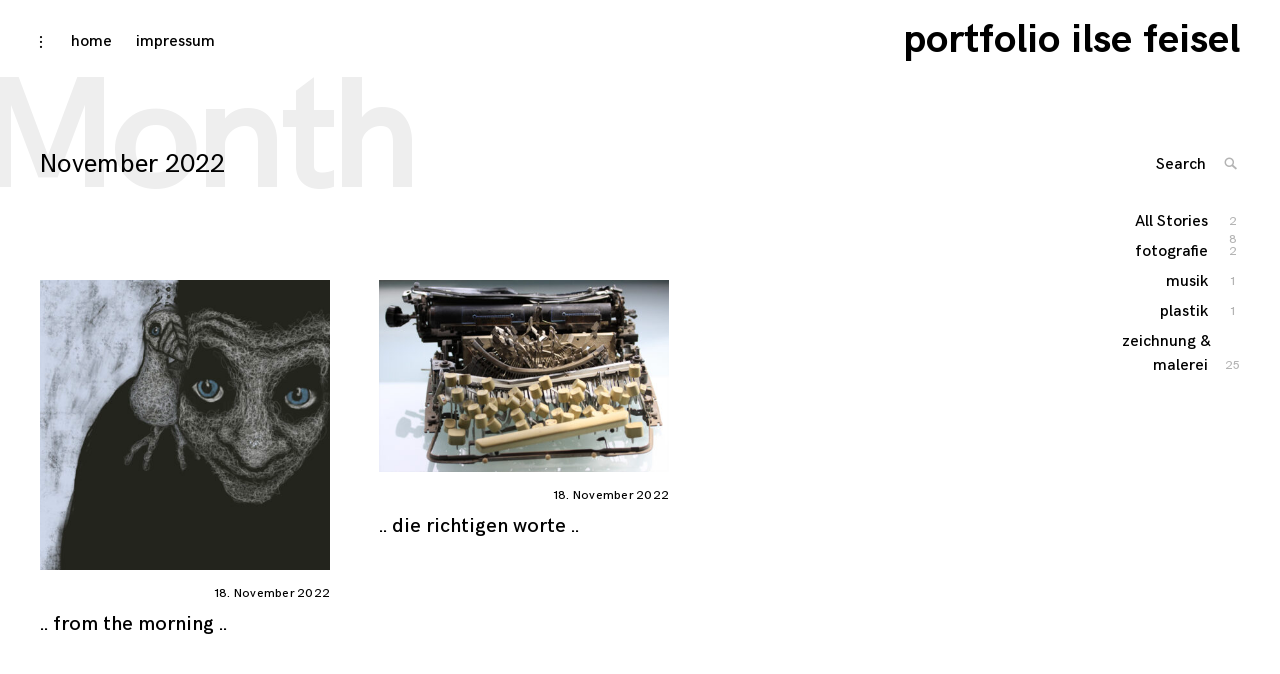

--- FILE ---
content_type: text/html; charset=UTF-8
request_url: http://grafischeundgestalten.de/2022/11/
body_size: 28292
content:
<!DOCTYPE html>
<html lang="de">
<head>
<meta charset="UTF-8">
<meta name="viewport" content="width=device-width, initial-scale=1">
<link rel="profile" href="http://gmpg.org/xfn/11">

<title>November 2022 &#8211; portfolio ilse feisel</title>
<meta name='robots' content='max-image-preview:large' />
<link rel="alternate" type="application/rss+xml" title="portfolio ilse feisel &raquo; Feed" href="http://grafischeundgestalten.de/feed/" />
<link rel="alternate" type="application/rss+xml" title="portfolio ilse feisel &raquo; Kommentar-Feed" href="http://grafischeundgestalten.de/comments/feed/" />
<script type="text/javascript">
window._wpemojiSettings = {"baseUrl":"https:\/\/s.w.org\/images\/core\/emoji\/14.0.0\/72x72\/","ext":".png","svgUrl":"https:\/\/s.w.org\/images\/core\/emoji\/14.0.0\/svg\/","svgExt":".svg","source":{"concatemoji":"http:\/\/grafischeundgestalten.de\/wp-includes\/js\/wp-emoji-release.min.js?ver=6.1.9"}};
/*! This file is auto-generated */
!function(e,a,t){var n,r,o,i=a.createElement("canvas"),p=i.getContext&&i.getContext("2d");function s(e,t){var a=String.fromCharCode,e=(p.clearRect(0,0,i.width,i.height),p.fillText(a.apply(this,e),0,0),i.toDataURL());return p.clearRect(0,0,i.width,i.height),p.fillText(a.apply(this,t),0,0),e===i.toDataURL()}function c(e){var t=a.createElement("script");t.src=e,t.defer=t.type="text/javascript",a.getElementsByTagName("head")[0].appendChild(t)}for(o=Array("flag","emoji"),t.supports={everything:!0,everythingExceptFlag:!0},r=0;r<o.length;r++)t.supports[o[r]]=function(e){if(p&&p.fillText)switch(p.textBaseline="top",p.font="600 32px Arial",e){case"flag":return s([127987,65039,8205,9895,65039],[127987,65039,8203,9895,65039])?!1:!s([55356,56826,55356,56819],[55356,56826,8203,55356,56819])&&!s([55356,57332,56128,56423,56128,56418,56128,56421,56128,56430,56128,56423,56128,56447],[55356,57332,8203,56128,56423,8203,56128,56418,8203,56128,56421,8203,56128,56430,8203,56128,56423,8203,56128,56447]);case"emoji":return!s([129777,127995,8205,129778,127999],[129777,127995,8203,129778,127999])}return!1}(o[r]),t.supports.everything=t.supports.everything&&t.supports[o[r]],"flag"!==o[r]&&(t.supports.everythingExceptFlag=t.supports.everythingExceptFlag&&t.supports[o[r]]);t.supports.everythingExceptFlag=t.supports.everythingExceptFlag&&!t.supports.flag,t.DOMReady=!1,t.readyCallback=function(){t.DOMReady=!0},t.supports.everything||(n=function(){t.readyCallback()},a.addEventListener?(a.addEventListener("DOMContentLoaded",n,!1),e.addEventListener("load",n,!1)):(e.attachEvent("onload",n),a.attachEvent("onreadystatechange",function(){"complete"===a.readyState&&t.readyCallback()})),(e=t.source||{}).concatemoji?c(e.concatemoji):e.wpemoji&&e.twemoji&&(c(e.twemoji),c(e.wpemoji)))}(window,document,window._wpemojiSettings);
</script>
<style type="text/css">
img.wp-smiley,
img.emoji {
	display: inline !important;
	border: none !important;
	box-shadow: none !important;
	height: 1em !important;
	width: 1em !important;
	margin: 0 0.07em !important;
	vertical-align: -0.1em !important;
	background: none !important;
	padding: 0 !important;
}
</style>
	<link rel='stylesheet' id='wp-block-library-css' href='http://grafischeundgestalten.de/wp-includes/css/dist/block-library/style.min.css?ver=6.1.9' type='text/css' media='all' />
<link rel='stylesheet' id='classic-theme-styles-css' href='http://grafischeundgestalten.de/wp-includes/css/classic-themes.min.css?ver=1' type='text/css' media='all' />
<style id='global-styles-inline-css' type='text/css'>
body{--wp--preset--color--black: #000000;--wp--preset--color--cyan-bluish-gray: #abb8c3;--wp--preset--color--white: #ffffff;--wp--preset--color--pale-pink: #f78da7;--wp--preset--color--vivid-red: #cf2e2e;--wp--preset--color--luminous-vivid-orange: #ff6900;--wp--preset--color--luminous-vivid-amber: #fcb900;--wp--preset--color--light-green-cyan: #7bdcb5;--wp--preset--color--vivid-green-cyan: #00d084;--wp--preset--color--pale-cyan-blue: #8ed1fc;--wp--preset--color--vivid-cyan-blue: #0693e3;--wp--preset--color--vivid-purple: #9b51e0;--wp--preset--gradient--vivid-cyan-blue-to-vivid-purple: linear-gradient(135deg,rgba(6,147,227,1) 0%,rgb(155,81,224) 100%);--wp--preset--gradient--light-green-cyan-to-vivid-green-cyan: linear-gradient(135deg,rgb(122,220,180) 0%,rgb(0,208,130) 100%);--wp--preset--gradient--luminous-vivid-amber-to-luminous-vivid-orange: linear-gradient(135deg,rgba(252,185,0,1) 0%,rgba(255,105,0,1) 100%);--wp--preset--gradient--luminous-vivid-orange-to-vivid-red: linear-gradient(135deg,rgba(255,105,0,1) 0%,rgb(207,46,46) 100%);--wp--preset--gradient--very-light-gray-to-cyan-bluish-gray: linear-gradient(135deg,rgb(238,238,238) 0%,rgb(169,184,195) 100%);--wp--preset--gradient--cool-to-warm-spectrum: linear-gradient(135deg,rgb(74,234,220) 0%,rgb(151,120,209) 20%,rgb(207,42,186) 40%,rgb(238,44,130) 60%,rgb(251,105,98) 80%,rgb(254,248,76) 100%);--wp--preset--gradient--blush-light-purple: linear-gradient(135deg,rgb(255,206,236) 0%,rgb(152,150,240) 100%);--wp--preset--gradient--blush-bordeaux: linear-gradient(135deg,rgb(254,205,165) 0%,rgb(254,45,45) 50%,rgb(107,0,62) 100%);--wp--preset--gradient--luminous-dusk: linear-gradient(135deg,rgb(255,203,112) 0%,rgb(199,81,192) 50%,rgb(65,88,208) 100%);--wp--preset--gradient--pale-ocean: linear-gradient(135deg,rgb(255,245,203) 0%,rgb(182,227,212) 50%,rgb(51,167,181) 100%);--wp--preset--gradient--electric-grass: linear-gradient(135deg,rgb(202,248,128) 0%,rgb(113,206,126) 100%);--wp--preset--gradient--midnight: linear-gradient(135deg,rgb(2,3,129) 0%,rgb(40,116,252) 100%);--wp--preset--duotone--dark-grayscale: url('#wp-duotone-dark-grayscale');--wp--preset--duotone--grayscale: url('#wp-duotone-grayscale');--wp--preset--duotone--purple-yellow: url('#wp-duotone-purple-yellow');--wp--preset--duotone--blue-red: url('#wp-duotone-blue-red');--wp--preset--duotone--midnight: url('#wp-duotone-midnight');--wp--preset--duotone--magenta-yellow: url('#wp-duotone-magenta-yellow');--wp--preset--duotone--purple-green: url('#wp-duotone-purple-green');--wp--preset--duotone--blue-orange: url('#wp-duotone-blue-orange');--wp--preset--font-size--small: 13px;--wp--preset--font-size--medium: 20px;--wp--preset--font-size--large: 36px;--wp--preset--font-size--x-large: 42px;--wp--preset--spacing--20: 0.44rem;--wp--preset--spacing--30: 0.67rem;--wp--preset--spacing--40: 1rem;--wp--preset--spacing--50: 1.5rem;--wp--preset--spacing--60: 2.25rem;--wp--preset--spacing--70: 3.38rem;--wp--preset--spacing--80: 5.06rem;}:where(.is-layout-flex){gap: 0.5em;}body .is-layout-flow > .alignleft{float: left;margin-inline-start: 0;margin-inline-end: 2em;}body .is-layout-flow > .alignright{float: right;margin-inline-start: 2em;margin-inline-end: 0;}body .is-layout-flow > .aligncenter{margin-left: auto !important;margin-right: auto !important;}body .is-layout-constrained > .alignleft{float: left;margin-inline-start: 0;margin-inline-end: 2em;}body .is-layout-constrained > .alignright{float: right;margin-inline-start: 2em;margin-inline-end: 0;}body .is-layout-constrained > .aligncenter{margin-left: auto !important;margin-right: auto !important;}body .is-layout-constrained > :where(:not(.alignleft):not(.alignright):not(.alignfull)){max-width: var(--wp--style--global--content-size);margin-left: auto !important;margin-right: auto !important;}body .is-layout-constrained > .alignwide{max-width: var(--wp--style--global--wide-size);}body .is-layout-flex{display: flex;}body .is-layout-flex{flex-wrap: wrap;align-items: center;}body .is-layout-flex > *{margin: 0;}:where(.wp-block-columns.is-layout-flex){gap: 2em;}.has-black-color{color: var(--wp--preset--color--black) !important;}.has-cyan-bluish-gray-color{color: var(--wp--preset--color--cyan-bluish-gray) !important;}.has-white-color{color: var(--wp--preset--color--white) !important;}.has-pale-pink-color{color: var(--wp--preset--color--pale-pink) !important;}.has-vivid-red-color{color: var(--wp--preset--color--vivid-red) !important;}.has-luminous-vivid-orange-color{color: var(--wp--preset--color--luminous-vivid-orange) !important;}.has-luminous-vivid-amber-color{color: var(--wp--preset--color--luminous-vivid-amber) !important;}.has-light-green-cyan-color{color: var(--wp--preset--color--light-green-cyan) !important;}.has-vivid-green-cyan-color{color: var(--wp--preset--color--vivid-green-cyan) !important;}.has-pale-cyan-blue-color{color: var(--wp--preset--color--pale-cyan-blue) !important;}.has-vivid-cyan-blue-color{color: var(--wp--preset--color--vivid-cyan-blue) !important;}.has-vivid-purple-color{color: var(--wp--preset--color--vivid-purple) !important;}.has-black-background-color{background-color: var(--wp--preset--color--black) !important;}.has-cyan-bluish-gray-background-color{background-color: var(--wp--preset--color--cyan-bluish-gray) !important;}.has-white-background-color{background-color: var(--wp--preset--color--white) !important;}.has-pale-pink-background-color{background-color: var(--wp--preset--color--pale-pink) !important;}.has-vivid-red-background-color{background-color: var(--wp--preset--color--vivid-red) !important;}.has-luminous-vivid-orange-background-color{background-color: var(--wp--preset--color--luminous-vivid-orange) !important;}.has-luminous-vivid-amber-background-color{background-color: var(--wp--preset--color--luminous-vivid-amber) !important;}.has-light-green-cyan-background-color{background-color: var(--wp--preset--color--light-green-cyan) !important;}.has-vivid-green-cyan-background-color{background-color: var(--wp--preset--color--vivid-green-cyan) !important;}.has-pale-cyan-blue-background-color{background-color: var(--wp--preset--color--pale-cyan-blue) !important;}.has-vivid-cyan-blue-background-color{background-color: var(--wp--preset--color--vivid-cyan-blue) !important;}.has-vivid-purple-background-color{background-color: var(--wp--preset--color--vivid-purple) !important;}.has-black-border-color{border-color: var(--wp--preset--color--black) !important;}.has-cyan-bluish-gray-border-color{border-color: var(--wp--preset--color--cyan-bluish-gray) !important;}.has-white-border-color{border-color: var(--wp--preset--color--white) !important;}.has-pale-pink-border-color{border-color: var(--wp--preset--color--pale-pink) !important;}.has-vivid-red-border-color{border-color: var(--wp--preset--color--vivid-red) !important;}.has-luminous-vivid-orange-border-color{border-color: var(--wp--preset--color--luminous-vivid-orange) !important;}.has-luminous-vivid-amber-border-color{border-color: var(--wp--preset--color--luminous-vivid-amber) !important;}.has-light-green-cyan-border-color{border-color: var(--wp--preset--color--light-green-cyan) !important;}.has-vivid-green-cyan-border-color{border-color: var(--wp--preset--color--vivid-green-cyan) !important;}.has-pale-cyan-blue-border-color{border-color: var(--wp--preset--color--pale-cyan-blue) !important;}.has-vivid-cyan-blue-border-color{border-color: var(--wp--preset--color--vivid-cyan-blue) !important;}.has-vivid-purple-border-color{border-color: var(--wp--preset--color--vivid-purple) !important;}.has-vivid-cyan-blue-to-vivid-purple-gradient-background{background: var(--wp--preset--gradient--vivid-cyan-blue-to-vivid-purple) !important;}.has-light-green-cyan-to-vivid-green-cyan-gradient-background{background: var(--wp--preset--gradient--light-green-cyan-to-vivid-green-cyan) !important;}.has-luminous-vivid-amber-to-luminous-vivid-orange-gradient-background{background: var(--wp--preset--gradient--luminous-vivid-amber-to-luminous-vivid-orange) !important;}.has-luminous-vivid-orange-to-vivid-red-gradient-background{background: var(--wp--preset--gradient--luminous-vivid-orange-to-vivid-red) !important;}.has-very-light-gray-to-cyan-bluish-gray-gradient-background{background: var(--wp--preset--gradient--very-light-gray-to-cyan-bluish-gray) !important;}.has-cool-to-warm-spectrum-gradient-background{background: var(--wp--preset--gradient--cool-to-warm-spectrum) !important;}.has-blush-light-purple-gradient-background{background: var(--wp--preset--gradient--blush-light-purple) !important;}.has-blush-bordeaux-gradient-background{background: var(--wp--preset--gradient--blush-bordeaux) !important;}.has-luminous-dusk-gradient-background{background: var(--wp--preset--gradient--luminous-dusk) !important;}.has-pale-ocean-gradient-background{background: var(--wp--preset--gradient--pale-ocean) !important;}.has-electric-grass-gradient-background{background: var(--wp--preset--gradient--electric-grass) !important;}.has-midnight-gradient-background{background: var(--wp--preset--gradient--midnight) !important;}.has-small-font-size{font-size: var(--wp--preset--font-size--small) !important;}.has-medium-font-size{font-size: var(--wp--preset--font-size--medium) !important;}.has-large-font-size{font-size: var(--wp--preset--font-size--large) !important;}.has-x-large-font-size{font-size: var(--wp--preset--font-size--x-large) !important;}
.wp-block-navigation a:where(:not(.wp-element-button)){color: inherit;}
:where(.wp-block-columns.is-layout-flex){gap: 2em;}
.wp-block-pullquote{font-size: 1.5em;line-height: 1.6;}
</style>
<link rel='stylesheet' id='coup-font-enqueue-css' href='http://grafischeundgestalten.de/wp-content/themes/coup-lite/assets/fonts/hk-grotesk/stylesheet.css?ver=6.1.9' type='text/css' media='all' />
<link rel='stylesheet' id='coup-style-css' href='http://grafischeundgestalten.de/wp-content/themes/coup-lite/style.css?ver=6.1.9' type='text/css' media='all' />
<script type='text/javascript' src='http://grafischeundgestalten.de/wp-includes/js/jquery/jquery.min.js?ver=3.6.1' id='jquery-core-js'></script>
<script type='text/javascript' src='http://grafischeundgestalten.de/wp-includes/js/jquery/jquery-migrate.min.js?ver=3.3.2' id='jquery-migrate-js'></script>
<link rel="https://api.w.org/" href="http://grafischeundgestalten.de/wp-json/" /><link rel="EditURI" type="application/rsd+xml" title="RSD" href="http://grafischeundgestalten.de/xmlrpc.php?rsd" />
<link rel="wlwmanifest" type="application/wlwmanifest+xml" href="http://grafischeundgestalten.de/wp-includes/wlwmanifest.xml" />
<meta name="generator" content="WordPress 6.1.9" />
<style type="text/css">.recentcomments a{display:inline !important;padding:0 !important;margin:0 !important;}</style><link rel="icon" href="http://grafischeundgestalten.de/wp-content/uploads/2023/08/ils-150x150.jpg" sizes="32x32" />
<link rel="icon" href="http://grafischeundgestalten.de/wp-content/uploads/2023/08/ils.jpg" sizes="192x192" />
<link rel="apple-touch-icon" href="http://grafischeundgestalten.de/wp-content/uploads/2023/08/ils.jpg" />
<meta name="msapplication-TileImage" content="http://grafischeundgestalten.de/wp-content/uploads/2023/08/ils.jpg" />
</head>

<body class="archive date tk-theme-frontend standard-layout hfeed has-sidebar">
<div id="page" class="site">
	<a class="skip-link screen-reader-text" href="#content">Skip to content</a>

	<header id="masthead" class="site-header" role="banner">
		<div class="site-branding">
														<p class="site-title"><a href="http://grafischeundgestalten.de/" rel="home">portfolio ilse feisel</a></p>
											</div><!-- .site-branding -->

		<div class="sidebar-nav-holder">

							<div class="sidebar-button">
					<button class="sidebar-toggle">
						<span class="screen-reader-text">toggle open/close sidebar</span>
						<i class="icon-sidebar"></i>
						<i class="icon-close"></i>
					</button>
				</div>
				<div class="sidebar-hide-scroll">
					
<aside id="secondary" class="widget-area" role="complementary">
	<section id="search-2" class="widget widget_search">

<form role="search" method="get" class="search-form" action="http://grafischeundgestalten.de/">
	<label for="search-form-697cedfc9ba24">
		<span class="screen-reader-text">Search for: '</span>
	</label>
	<input type="search" id="search-form-697cedfc9ba24" class="search-field" placeholder="Search" value="" name="s" />
	<button type="submit" class="search-submit">
		<i class="icon-search"></i>
		<span class="screen-reader-text">
			Search			</span>
		</button>
</form>
</section>
		<section id="recent-posts-2" class="widget widget_recent_entries">
		<h6 class="widget-title">Neueste Beiträge</h6>
		<ul>
											<li>
					<a href="http://grafischeundgestalten.de/2025/02/09/dem-irrsinn-trotzen/">dem irrsinn trotzen</a>
									</li>
											<li>
					<a href="http://grafischeundgestalten.de/2023/01/21/217/">;</a>
									</li>
											<li>
					<a href="http://grafischeundgestalten.de/2022/11/18/from-the-morning/">.. from the morning ..</a>
									</li>
											<li>
					<a href="http://grafischeundgestalten.de/2022/11/18/die-richtigen-worte/">.. die richtigen worte ..</a>
									</li>
											<li>
					<a href="http://grafischeundgestalten.de/2022/04/09/new-coat-of-paint/">new coat of paint</a>
									</li>
					</ul>

		</section><section id="recent-comments-2" class="widget widget_recent_comments"><h6 class="widget-title">Neueste Kommentare</h6><ul id="recentcomments"></ul></section><section id="archives-2" class="widget widget_archive"><h6 class="widget-title">Archiv</h6>
			<ul>
					<li><a href='http://grafischeundgestalten.de/2025/02/'>Februar 2025</a></li>
	<li><a href='http://grafischeundgestalten.de/2023/01/'>Januar 2023</a></li>
	<li><a href='http://grafischeundgestalten.de/2022/11/' aria-current="page">November 2022</a></li>
	<li><a href='http://grafischeundgestalten.de/2022/04/'>April 2022</a></li>
	<li><a href='http://grafischeundgestalten.de/2022/01/'>Januar 2022</a></li>
	<li><a href='http://grafischeundgestalten.de/2021/11/'>November 2021</a></li>
	<li><a href='http://grafischeundgestalten.de/2021/05/'>Mai 2021</a></li>
	<li><a href='http://grafischeundgestalten.de/2020/05/'>Mai 2020</a></li>
	<li><a href='http://grafischeundgestalten.de/2019/09/'>September 2019</a></li>
	<li><a href='http://grafischeundgestalten.de/2019/07/'>Juli 2019</a></li>
	<li><a href='http://grafischeundgestalten.de/2019/05/'>Mai 2019</a></li>
			</ul>

			</section><section id="categories-2" class="widget widget_categories"><h6 class="widget-title">Kategorien</h6>
			<ul>
					<li class="cat-item cat-item-19"><a href="http://grafischeundgestalten.de/category/fotografie/">fotografie</a>
</li>
	<li class="cat-item cat-item-21"><a href="http://grafischeundgestalten.de/category/musik/">musik</a>
</li>
	<li class="cat-item cat-item-20"><a href="http://grafischeundgestalten.de/category/plastik/">plastik</a>
</li>
	<li class="cat-item cat-item-1"><a href="http://grafischeundgestalten.de/category/zeichnung-malerei/">zeichnung &amp; malerei</a>
</li>
			</ul>

			</section><section id="meta-2" class="widget widget_meta"><h6 class="widget-title">Meta</h6>
		<ul>
						<li><a href="http://grafischeundgestalten.de/wp-login.php">Anmelden</a></li>
			<li><a href="http://grafischeundgestalten.de/feed/">Feed der Einträge</a></li>
			<li><a href="http://grafischeundgestalten.de/comments/feed/">Kommentar-Feed</a></li>

			<li><a href="https://de.wordpress.org/">WordPress.org</a></li>
		</ul>

		</section></aside><!-- #secondary -->
				</div>
			
			<nav id="site-navigation" class="main-navigation" role="navigation">
				<button class="menu-toggle hide" aria-controls="primary-menu" aria-expanded="false">
					<span class="open-menu">Menu</span>
					<span class="close-menu">Close</span>
					<span class="hamburger">
						<span></span>
						<span></span>
					</span>
				</button>
				<div class="menu-portfolio-container"><ul id="primary-menu" class="menu"><li id="menu-item-60" class="menu-item menu-item-type-custom menu-item-object-custom menu-item-home menu-item-60"><a href="http://grafischeundgestalten.de/">home</a></li>
<li id="menu-item-41" class="menu-item menu-item-type-post_type menu-item-object-page menu-item-41"><a href="http://grafischeundgestalten.de/kontakt/">impressum</a></li>
</ul></div>			</nav><!-- #site-navigation -->
		</div>
	</header><!-- #masthead -->

	<div id="content" class="site-content">

	<div id="primary" class="content-area">
		<main id="main" class="site-main container" role="main">

		
			<header class="page-header container">
				<h1 class="page-title"><span class="big-text">Month</span>November 2022</h1>			</header><!-- .page-header -->

			<div id="post-load" class="row">

			
<article id="post-205" class="post-205 post type-post status-publish format-standard has-post-thumbnail hentry category-zeichnung-malerei">
<div class="archive-background">

	
			<div class="featured-content featured-image horizontal-img">

				
				
					<a href="http://grafischeundgestalten.de/2022/11/18/from-the-morning/"><img width="450" height="450" src="http://grafischeundgestalten.de/wp-content/uploads/2022/11/ils_feisel_from_the_morning-450x450.jpg" class="attachment-coup-archive size-coup-archive wp-post-image" alt="" decoding="async" srcset="http://grafischeundgestalten.de/wp-content/uploads/2022/11/ils_feisel_from_the_morning-450x450.jpg 450w, http://grafischeundgestalten.de/wp-content/uploads/2022/11/ils_feisel_from_the_morning-300x300.jpg 300w, http://grafischeundgestalten.de/wp-content/uploads/2022/11/ils_feisel_from_the_morning-150x150.jpg 150w, http://grafischeundgestalten.de/wp-content/uploads/2022/11/ils_feisel_from_the_morning.jpg 500w" sizes="(max-width: 450px) 100vw, 450px" /></a>

				
				<a class="more-link" href="http://grafischeundgestalten.de/2022/11/18/from-the-morning/">Read More</a>
			</div>

			<div class="entry-meta">
		<span class="byline">By : <span class="author vcard"><a class="url fn n" href="http://grafischeundgestalten.de/author/somnambils/">ils</a></span></span><span class="posted-on"> <a href="http://grafischeundgestalten.de/2022/11/18/from-the-morning/" rel="bookmark"><time class="entry-date published" datetime="2022-11-18T18:27:21+01:00">18. November 2022</time><time class="updated" datetime="2022-11-18T18:28:29+01:00">18. November 2022</time></a></span>	</div><!-- .entry-meta -->
	
	<header class="entry-header">
		<h2 class="entry-title"><a href="http://grafischeundgestalten.de/2022/11/18/from-the-morning/" rel="bookmark">.. from the morning ..</a></h2>	</header><!-- .entry-header -->

	<div class="entry-content">
			</div><!-- .entry-content -->

	</div>
</article><!-- #post-## -->

<article id="post-202" class="post-202 post type-post status-publish format-standard has-post-thumbnail hentry category-fotografie">
<div class="archive-background">

	
			<div class="featured-content featured-image horizontal-img">

				
				
					<a href="http://grafischeundgestalten.de/2022/11/18/die-richtigen-worte/"><img width="450" height="298" src="http://grafischeundgestalten.de/wp-content/uploads/2022/11/ils_feisel_die-richtigen-worte-450x298.jpg" class="attachment-coup-archive size-coup-archive wp-post-image" alt="" decoding="async" loading="lazy" srcset="http://grafischeundgestalten.de/wp-content/uploads/2022/11/ils_feisel_die-richtigen-worte-450x298.jpg 450w, http://grafischeundgestalten.de/wp-content/uploads/2022/11/ils_feisel_die-richtigen-worte-300x199.jpg 300w, http://grafischeundgestalten.de/wp-content/uploads/2022/11/ils_feisel_die-richtigen-worte.jpg 600w" sizes="(max-width: 450px) 100vw, 450px" /></a>

				
				<a class="more-link" href="http://grafischeundgestalten.de/2022/11/18/die-richtigen-worte/">Read More</a>
			</div>

			<div class="entry-meta">
		<span class="byline">By : <span class="author vcard"><a class="url fn n" href="http://grafischeundgestalten.de/author/somnambils/">ils</a></span></span><span class="posted-on"> <a href="http://grafischeundgestalten.de/2022/11/18/die-richtigen-worte/" rel="bookmark"><time class="entry-date published" datetime="2022-11-18T18:22:36+01:00">18. November 2022</time><time class="updated" datetime="2022-11-18T18:29:20+01:00">18. November 2022</time></a></span>	</div><!-- .entry-meta -->
	
	<header class="entry-header">
		<h2 class="entry-title"><a href="http://grafischeundgestalten.de/2022/11/18/die-richtigen-worte/" rel="bookmark">.. die richtigen worte ..</a></h2>	</header><!-- .entry-header -->

	<div class="entry-content">
			</div><!-- .entry-content -->

	</div>
</article><!-- #post-## -->
 </div> 
		</main><!-- #main -->
	</div><!-- #primary -->
	<aside class="side-nav">
		<!-- Search form -->
		<div class="search-wrap">
			

<form role="search" method="get" class="search-form" action="http://grafischeundgestalten.de/">
	<label for="search-form-697cedfca62b1">
		<span class="screen-reader-text">Search for: '</span>
	</label>
	<input type="search" id="search-form-697cedfca62b1" class="search-field" placeholder="Search" value="" name="s" />
	<button type="submit" class="search-submit">
		<i class="icon-search"></i>
		<span class="screen-reader-text">
			Search			</span>
		</button>
</form>
		</div>

		<!-- insert sharedaddy if enabled here -->
			
		<!-- List all categories -->

		<ul class="category-filter"><li><a href="http://grafischeundgestalten.de/">All Stories<span>28</span></a></li><li class=""><a href="http://grafischeundgestalten.de/category/fotografie/">fotografie<span>2</span></a></li><li class=""><a href="http://grafischeundgestalten.de/category/musik/">musik<span>1</span></a></li><li class=""><a href="http://grafischeundgestalten.de/category/plastik/">plastik<span>1</span></a></li><li class=""><a href="http://grafischeundgestalten.de/category/zeichnung-malerei/">zeichnung &amp; malerei<span>25</span></a></li></ul>
	</aside>


	</div><!-- #content -->

	<footer id="colophon" class="site-footer" role="contentinfo">
		

		<div class="site-info">
			<a href="https://wordpress.org/">
				Proudly powered by WordPress			</a>
			<span class="sep"> - </span>
			<a href="https://themeskingdom.com/" target="_blank">
				Theme: Coup Lite by Themes Kingdom			</a>
		</div><!-- .site-info -->
	</footer><!-- #colophon -->
</div><!-- #page -->
<span class="overlay"></span>
<button class="back-to-top hide"><i class="icon-top"></i></button>
<script type='text/javascript' src='http://grafischeundgestalten.de/wp-content/themes/coup-lite/js/navigation.js?ver=20151215' id='coup-navigation-js'></script>
<script type='text/javascript' src='http://grafischeundgestalten.de/wp-content/themes/coup-lite/js/skip-link-focus-fix.js?ver=20151215' id='coup-skip-link-focus-fix-js'></script>
<script type='text/javascript' src='http://grafischeundgestalten.de/wp-content/themes/coup-lite/js/slick.js?ver=20151215' id='coup-slick-js'></script>
<script type='text/javascript' src='http://grafischeundgestalten.de/wp-content/themes/coup-lite/js/jquery.mCustomScrollbar.js?ver=20151215' id='coup-mcustom-scrollbar-js'></script>
<script type='text/javascript' src='http://grafischeundgestalten.de/wp-includes/js/imagesloaded.min.js?ver=4.1.4' id='imagesloaded-js'></script>
<script type='text/javascript' src='http://grafischeundgestalten.de/wp-includes/js/masonry.min.js?ver=4.2.2' id='masonry-js'></script>
<script type='text/javascript' id='thickbox-js-extra'>
/* <![CDATA[ */
var thickboxL10n = {"next":"N\u00e4chste >","prev":"< Vorherige","image":"Bild","of":"von","close":"Schlie\u00dfen","noiframes":"Diese Funktion erfordert iframes. Du hast jedoch iframes deaktiviert oder dein Browser unterst\u00fctzt diese nicht.","loadingAnimation":"http:\/\/grafischeundgestalten.de\/wp-includes\/js\/thickbox\/loadingAnimation.gif"};
/* ]]> */
</script>
<script type='text/javascript' src='http://grafischeundgestalten.de/wp-includes/js/thickbox/thickbox.js?ver=3.1-20121105' id='thickbox-js'></script>
<script type='text/javascript' src='http://grafischeundgestalten.de/wp-content/themes/coup-lite/js/common.js?ver=6.1.9' id='coup-call-scripts-js'></script>

</body>
</html>
